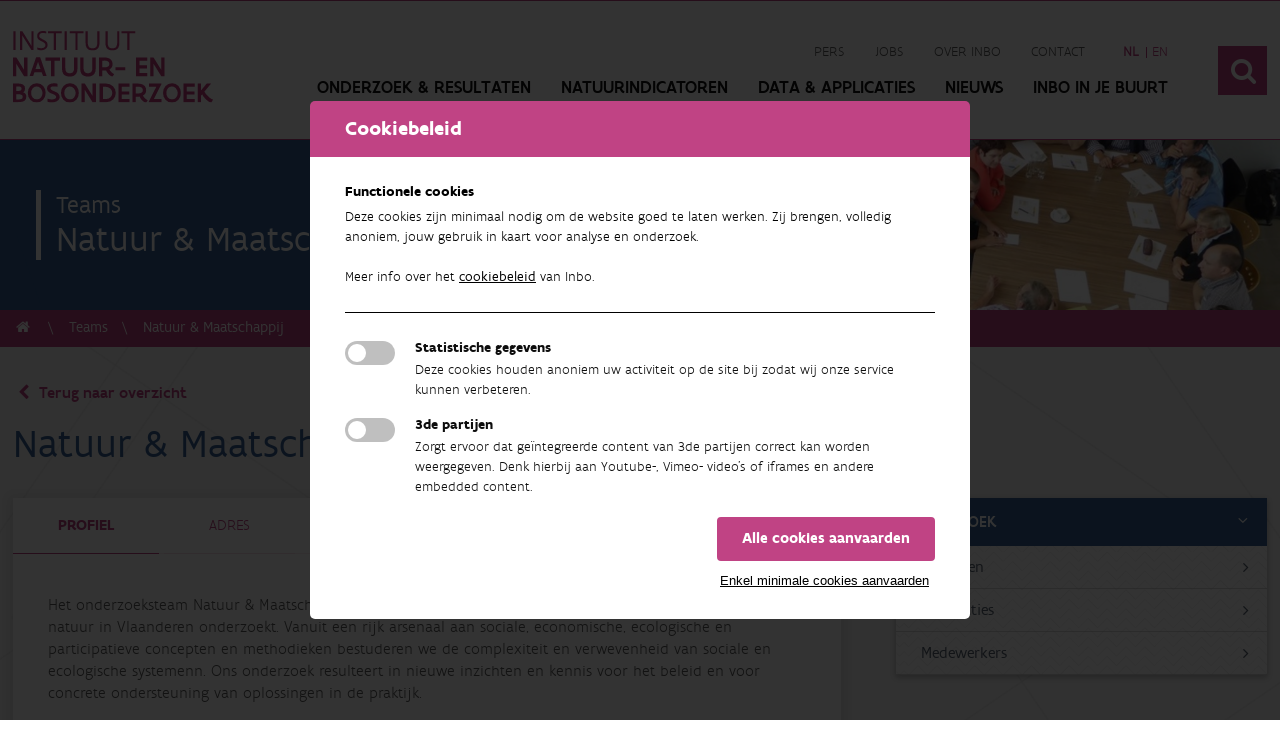

--- FILE ---
content_type: text/html; charset=utf-8
request_url: https://www.vlaanderen.be/inbo/teams/natuur-maatschappij
body_size: 9455
content:

<!DOCTYPE html>
<html>
<head>

    

    <!-- Global Metas
    ============================================================================================================================================== -->
    <meta charset="utf-8">
    <meta name="viewport" content="width=device-width, initial-scale=1">
    

    

<title>Medewerkers | Instituut voor Natuur- en Bosonderzoek</title>

<meta name="description" content='Het INBO is het onafhankelijk onderzoeksinstituut van de Vlaamse overheid dat via toegepast wetenschappelijk onderzoek, data- en kennisontsluiting het biodiversiteitsbeleid en -beheer onderbouwt en evalueert.'>
<meta name="keywords" content='biodiversiteit,natuurbeleid,biodiversiteitverlies,groene infrastructuur,klimaatverandering'>

<!--SOCIAL MEDIA metatags -->
<meta property="og:title" content='Instituut voor Natuur- en Bosonderzoek' />
<meta property="og:description" content='Het INBO is het onafhankelijk onderzoeksinstituut van de Vlaamse overheid dat via toegepast wetenschappelijk onderzoek, data- en kennisontsluiting het biodiversiteitsbeleid en -beheer onderbouwt en evalueert.' />
<meta property="og:image" content='http://www.inbo.be/inbo/media/1234/ht_toren.jpg' />
<meta property="og:site_name" content='INBO' />
<meta property="og:url" content='' />
    <link rel="stylesheet" href="https://cdnjs.cloudflare.com/ajax/libs/font-awesome/6.7.2/css/all.min.css" integrity="sha512-Evv84Mr4kqVGRNSgIGL/F/aIDqQb7xQ2vcrdIwxfjThSH8CSR7PBEakCr51Ck+w+/U6swU2Im1vVX0SVk9ABhg==" crossorigin="anonymous" referrerpolicy="no-referrer" />
    <!-- CSS
    ============================================================================================================================================== -->
    <!--Custom styles-->
    
    <link href="https://cdn.jsdelivr.net/npm/select2@4.0.13/dist/css/select2.min.css" rel="stylesheet" />

    <link rel="stylesheet" href="/inbo/styles/css/style.min.css">

    
    <link rel="stylesheet" href="//code.jquery.com/ui/1.12.1/themes/base/jquery-ui.css">

    <!--[if lt IE 9]>
        <script src="http://html5shim.googlecode.com/svn/trunk/html5.js"></script>
    <![endif]-->
    <!-- Favicons
    ============================================================================================================================================== -->
    <link rel="apple-touch-icon" sizes="57x57" href="/inbo/images/favicons/apple-icon-57x57.png">
    <link rel="apple-touch-icon" sizes="60x60" href="/inbo/images/favicons/apple-icon-60x60.png">
    <link rel="apple-touch-icon" sizes="72x72" href="/inbo/images/favicons/apple-icon-72x72.png">
    <link rel="apple-touch-icon" sizes="76x76" href="/inbo/images/favicons/apple-icon-76x76.png">
    <link rel="apple-touch-icon" sizes="114x114" href="/inbo/images/favicons/apple-icon-114x114.png">
    <link rel="apple-touch-icon" sizes="120x120" href="/inbo/images/favicons/apple-icon-120x120.png">
    <link rel="apple-touch-icon" sizes="144x144" href="/inbo/images/favicons/apple-icon-144x144.png">
    <link rel="apple-touch-icon" sizes="152x152" href="/inbo/images/favicons/apple-icon-152x152.png">
    <link rel="apple-touch-icon" sizes="180x180" href="/inbo/images/favicons/apple-icon-180x180.png">
    <link rel="icon" type="image/png" sizes="192x192" href="/inbo/images/favicons/android-icon-192x192.png">
    <link rel="icon" type="image/png" sizes="32x32" href="/inbo/images/favicons/favicon-32x32.png">
    <link rel="icon" type="image/png" sizes="96x96" href="/inbo/images/favicons/favicon-96x96.png">
    <link rel="icon" type="image/png" sizes="16x16" href="/inbo/images/favicons/favicon-16x16.png">
    <link rel="manifest" href="/inbo/images/favicons/manifest.json">
    <meta name="msapplication-TileColor" content="#ffffff">
    <meta name="msapplication-TileImage" content="/inbo/images/favicons/ms-icon-144x144.png">
    <meta name="theme-color" content="#ffffff">
    <meta name="google-site-verification" content="7cDEc49EcKW3nY_q5wGChrhoi3lWQu1L7tSEdK6wfI4" />

    

    

    <script src="https://prod.widgets.burgerprofiel.vlaanderen.be/api/v1/node_modules/@govflanders/vl-widget-polyfill/dist/index.js"></script>
    <script src="https://prod.widgets.burgerprofiel.vlaanderen.be/api/v1/node_modules/@govflanders/vl-widget-client/dist/index.js"></script>




</head>
<body ng-app="myApp">

    
    <!-- ########## MOBILE MENU ########## -->
    <div class="overlay-wrapper" canvas="container"></div>
    <div class="mobile-nav" off-canvas="mobile-nav right overlay">
        <div class="icon-cancel-1 close"></div>
        <!--main-nav-->
        <nav class="main-nav">
            <ul>
                    <li>
                        <!--#
                            ook 'name' en 'title' attribuut van de a-tag dynamisch inladen, zelfde tekstwaarde van de a-tag zelf.
                        #-->
                        <a href="#" class="has-subnav" name="Onderzoek &amp; resultaten" title="Onderzoek &amp; resultaten">Onderzoek &amp; resultaten <i class="icon-angle-down"></i></a>
                        <ul>
                            <li>
                                <a href="/inbo/projecten/">Projecten <i class="icon-angle-right"></i></a>
                            </li>
                            <li>
                                <a href="/inbo/publicaties/">Publicaties <i class="icon-angle-right"></i></a>
                            </li>
                            <li>
                                <a href="/inbo/datasets/">DATA &amp; APPLICATIES <i class="icon-angle-right"></i></a>
                            </li>
                            <li>
                                <a href="#" class="has-subnav" name="Onderzoeksdomeinen" title="Onderzoeksdomeinen">
                                    Onderzoeksdomeinen <i class="icon-angle-down"></i>
                                </a>
                                <ul>
                                        <li>
                                            <a href="/inbo/onderzoeksdomeinen/beschermde-natuur/">Beschermde natuur</a>
                                        </li>
                                        <li>
                                            <a href="/inbo/onderzoeksdomeinen/water/">Water</a>
                                        </li>
                                        <li>
                                            <a href="/inbo/onderzoeksdomeinen/bodem-lucht/">Bodem &amp; lucht</a>
                                        </li>
                                        <li>
                                            <a href="/inbo/onderzoeksdomeinen/bos/">Bos</a>
                                        </li>
                                        <li>
                                            <a href="/inbo/onderzoeksdomeinen/faunabeheer/">Faunabeheer</a>
                                        </li>
                                        <li>
                                            <a href="/inbo/onderzoeksdomeinen/klimaat/">Klimaat</a>
                                        </li>
                                        <li>
                                            <a href="/inbo/onderzoeksdomeinen/invasieve-soorten/">Invasieve soorten</a>
                                        </li>
                                        <li>
                                            <a href="/inbo/onderzoeksdomeinen/landbouw/">Landbouw</a>
                                        </li>
                                        <li>
                                            <a href="/inbo/onderzoeksdomeinen/natuur-maatschappij/">Natuur &amp; maatschappij</a>
                                        </li>
                                        <li>
                                            <a href="/inbo/onderzoeksdomeinen/data-infrastructuur/">Data &amp; infrastructuur</a>
                                        </li>
                                </ul>
                            </li>
                        </ul>
                    </li>
                                    <li>
                        <!--#
                            ook 'name' en 'title' attribuut van de a-tag dynamisch inladen, zelfde tekstwaarde van de a-tag zelf.
                        #-->
                        <a href="/inbo/natuurindicatoren/" name="Natuurindicatoren" title="Natuurindicatoren">Natuurindicatoren <i class="icon-angle-down"></i></a>
                        
                    </li>

                    <li>
                        <a name="Data &amp; Applicaties" title="Data &amp; Applicaties"  href="/inbo/datasets/" >
                            Data &amp; Applicaties
                        </a>

                    </li>
                    <li>
                        <a name="Nieuws" title="Nieuws"  href="/inbo/nieuws/" >
                            Nieuws
                        </a>

                    </li>
                    <li>
                        <a name="INBO IN JE BUURT" title="INBO IN JE BUURT"  href="/inbo/meetpunten/" >
                            INBO IN JE BUURT
                        </a>

                    </li>


                    <li class="sub-nav-small">
                        <a name="Pers" title="Pers"  href="/inbo/persberichten/" >
                            Pers
                        </a>
                    </li>
                    <li class="sub-nav-small">
                        <a name="Jobs" title="Jobs"  href="/inbo/vacatures/" >
                            Jobs
                        </a>
                    </li>
                    <li class="sub-nav-small">
                        <a name="Over INBO" title="Over INBO" class=active href="/inbo/over-ons/" >
                            Over INBO
                        </a>
                    </li>
                    <li class="sub-nav-small">
                        <a name="Contact" title="Contact"  href="/inbo/contacteer-inbo/" >
                            Contact
                        </a>
                    </li>
            </ul>
        </nav>
    </div>
    <!-- ########## END MOBILE MENU ########## -->
    <!-- ########## PAGE WRAPPER ########## -->
    <div class="page-wrapper">
        <!--HEADER-->
        <header>
            <!--top header-->
            <div class="top-header">
                <script src=https://prod.widgets.burgerprofiel.vlaanderen.be/api/v1/widget/7079b3f6-3b33-4302-9659-a149e3af5ec3/embed></script>
                <div class="clear"></div>
            </div>
            <!--main header-->
            <div class="main-header">
                <div class="container">
                    <div class="sixteen">
                        <div class="flex align-center justify-content flex-wrap width-100">


                                <div class="logo">
                                    <a href="/inbo/nl-be/">
                                        <img src="/inbo/images/INBO-logo.svg" alt="INBO logo" />
                                    </a>
                                </div>

                            <div class="right flex align-center header-content-right">
                                <nav class="navigation">
                                    <div class="sub-nav">
                                        <ul>
                                                <li>
                                                    <a name="Pers" title="Pers"  href="/inbo/persberichten/" >
                                                        Pers
                                                    </a>
                                                </li>
                                                <li>
                                                    <a name="Jobs" title="Jobs"  href="/inbo/vacatures/" >
                                                        Jobs
                                                    </a>
                                                </li>
                                                <li>
                                                    <a name="Over INBO" title="Over INBO" class=active href="/inbo/over-ons/" >
                                                        Over INBO
                                                    </a>
                                                </li>
                                                <li>
                                                    <a name="Contact" title="Contact"  href="/inbo/contacteer-inbo/" >
                                                        Contact
                                                    </a>
                                                </li>
                                                                                            <li id="language">
                                                    <ul>
                                                            <li class=active>
                                                                <a href="/inbo/teams/natuur-maatschappij" class=active>
                                                                    <abbr lang="nl" title="Nederlands ">
                                                                            <strong>nl</strong>
                                                                    </abbr>
                                                                </a>
                                                            </li>
                                                            <li >
                                                                <a href="/inbo/en-GB/teams/natuur-maatschappij" >
                                                                    <abbr lang="en" title="English ">
                                                                            en
                                                                    </abbr>
                                                                </a>
                                                            </li>

                                                        
                                                    </ul>
                                                </li>
                                        </ul>
                                    </div>
                                    <div class="main-nav">
                                        <ul>

                                            <li>
                                                <a class="has-subnav" href="#">Onderzoek &amp; resultaten</a>
                                            </li>
                                                <li>
                                                    <a href="/inbo/natuurindicatoren/">Natuurindicatoren</a>
                                                </li>


                                                <li>
                                                    <a name="Data &amp; Applicaties" title="Data &amp; Applicaties"  href="/inbo/datasets/" >
                                                        Data &amp; Applicaties
                                                    </a>
                                                </li>
                                                <li>
                                                    <a name="Nieuws" title="Nieuws"  href="/inbo/nieuws/" >
                                                        Nieuws
                                                    </a>
                                                </li>
                                                <li>
                                                    <a name="INBO IN JE BUURT" title="INBO IN JE BUURT"  href="/inbo/meetpunten/" >
                                                        INBO IN JE BUURT
                                                    </a>
                                                </li>

                                            <li class="hamburger-nav">
                                                <!--hamburger-->
                                                <div class="hamburger icon-menu"></div>
                                            </li>
                                        </ul>
                                    </div>
                                </nav>
                                    <div class="search">
                                        <button>
                                            <i class="icon-search"></i>
                                        </button>
                                    </div>

                            </div>
                        </div>
                        <div class="clear"></div>
                    </div>
                    <div class="clear"></div>
                </div>
            </div>
                <!--Mobile global search-->
                <div class="mobile-global-search">
                    <div class="container">
                        <div class="sixteen">
                            <div class="search-container">

                                <form action="/" method="post">
                                    <div class="form-page">
                                        <div class="row one-column">
                                            <div class="cell col-md-12">
                                                <div class="form-group searchfield">
                                                    <div onclick="MobileSearch();" class="search-button"><i class="icon-search"></i></div>
                                                    <input id="mobile-search-input" placeholder="Vul hier je zoekterm in" type="text">
                                                </div>
                                            </div>
                                        </div>
                                    </div>
                                </form>
                            </div>
                        </div>
                        <div class="clear"></div>
                    </div>
                </div>
                <!--Global search-->
                <div class="global-search">
                    <div class="container">
                        <div class="sixteen">
                            <div class="search-container">
                                <div class="title">Zoeken</div>
                                <form action="/" method="post">
                                    <div class="form-page">
                                        <div class="row one-column">
                                            <div class="cell col-md-12">
                                                <div class="form-group searchfield">
                                                    <div onclick="GlobalSearch();" class="search-button"><i class="icon-search"></i></div>
                                                    <input class="reset" onclick="Reset();" type="reset" value="x" />
                                                    <input id="global-search-input" placeholder="Vul hier je zoekterm in" type="text">
                                                </div>
                                            </div>
                                        </div>
                                    </div>
                                </form>
                            </div>
                        </div>
                        <div class="clear"></div>
                    </div>
                </div>

            <!--SUBNAV collapse-->
            <!--Indien de natuurindicatoren in de subnav de volledige breedte moeten innemen geef je de class 'full-width' aan subnav-collapse-->
            <div class="subnav-collapse-nature full-width">
                <div class="container">

                    <div class="onderzoeksdomeinen match-height">
                            <article class="one-fifth">
                                <a href="/inbo/onderzoeksdomeinen/beschermde-natuur/indicatoren" class="onderzoeksdomein">
                                    <div class="onderzoeksdomein-title">
                                        <h3>Beschermde natuur</h3>
                                    </div>
                                    <div class="onderzoeksdomein-image" style="background-image: url('/inbo/media/1100/beschermde-natuur.jpg')"></div>
                                </a>
                            </article>
                            <article class="one-fifth">
                                <a href="/inbo/onderzoeksdomeinen/water/indicatoren" class="onderzoeksdomein">
                                    <div class="onderzoeksdomein-title">
                                        <h3>Water</h3>
                                    </div>
                                    <div class="onderzoeksdomein-image" style="background-image: url('/inbo/media/1103/water.jpg')"></div>
                                </a>
                            </article>
                            <article class="one-fifth">
                                <a href="/inbo/onderzoeksdomeinen/bodem-lucht/indicatoren" class="onderzoeksdomein">
                                    <div class="onderzoeksdomein-title">
                                        <h3>Bodem &amp; lucht</h3>
                                    </div>
                                    <div class="onderzoeksdomein-image" style="background-image: url('/inbo/media/1102/bodem.jpg')"></div>
                                </a>
                            </article>
                            <article class="one-fifth">
                                <a href="/inbo/onderzoeksdomeinen/bos/indicatoren" class="onderzoeksdomein">
                                    <div class="onderzoeksdomein-title">
                                        <h3>Bos</h3>
                                    </div>
                                    <div class="onderzoeksdomein-image" style="background-image: url('/inbo/media/1101/bos.jpg')"></div>
                                </a>
                            </article>
                            <article class="one-fifth">
                                <a href="/inbo/onderzoeksdomeinen/faunabeheer/indicatoren" class="onderzoeksdomein">
                                    <div class="onderzoeksdomein-title">
                                        <h3>Faunabeheer</h3>
                                    </div>
                                    <div class="onderzoeksdomein-image" style="background-image: url('/inbo/media/1104/faunabeheheer.jpg')"></div>
                                </a>
                            </article>
                            <article class="one-fifth">
                                <a href="/inbo/onderzoeksdomeinen/klimaat/indicatoren" class="onderzoeksdomein">
                                    <div class="onderzoeksdomein-title">
                                        <h3>Klimaat</h3>
                                    </div>
                                    <div class="onderzoeksdomein-image" style="background-image: url('/inbo/media/1106/klimaat.jpg')"></div>
                                </a>
                            </article>
                            <article class="one-fifth">
                                <a href="/inbo/onderzoeksdomeinen/invasieve-soorten/indicatoren" class="onderzoeksdomein">
                                    <div class="onderzoeksdomein-title">
                                        <h3>Invasieve soorten</h3>
                                    </div>
                                    <div class="onderzoeksdomein-image" style="background-image: url('/inbo/media/1099/invasieve-soorten.jpg')"></div>
                                </a>
                            </article>
                            <article class="one-fifth">
                                <a href="/inbo/onderzoeksdomeinen/landbouw/indicatoren" class="onderzoeksdomein">
                                    <div class="onderzoeksdomein-title">
                                        <h3>Landbouw</h3>
                                    </div>
                                    <div class="onderzoeksdomein-image" style="background-image: url('/inbo/media/1894/landbouw_new.jpg')"></div>
                                </a>
                            </article>
                            <article class="one-fifth">
                                <a href="/inbo/onderzoeksdomeinen/natuur-maatschappij/indicatoren" class="onderzoeksdomein">
                                    <div class="onderzoeksdomein-title">
                                        <h3>Natuur &amp; maatschappij</h3>
                                    </div>
                                    <div class="onderzoeksdomein-image" style="background-image: url('/inbo/media/2115/mensen_wandeling_gids.jpg')"></div>
                                </a>
                            </article>
                            <article class="one-fifth">
                                <a href="/inbo/onderzoeksdomeinen/data-infrastructuur/indicatoren" class="onderzoeksdomein">
                                    <div class="onderzoeksdomein-title">
                                        <h3>Data &amp; infrastructuur</h3>
                                    </div>
                                    <div class="onderzoeksdomein-image" style="background-image: url('/inbo/media/1105/infrastructuur.jpg')"></div>
                                </a>
                            </article>
                                                    <article class="one-fifth">
                                <a href="/inbo/onderzoeksdomeinen/beleid/indicatoren" class="onderzoeksdomein">
                                    <div class="onderzoeksdomein-title">
                                        <h3>Beleid</h3>
                                    </div>
                                    <div class="onderzoeksdomein-image" style="background-image: url('/inbo/media/2460/beleidindicator.jpg')"></div>
                                </a>
                            </article>
                            <article class="one-fifth">
                                <a href="/inbo/onderzoeksdomeinen/ecosystemen/indicatoren" class="onderzoeksdomein">
                                    <div class="onderzoeksdomein-title">
                                        <h3>Ecosystemen</h3>
                                    </div>
                                    <div class="onderzoeksdomein-image" style="background-image: url('/inbo/media/1412/vilda_103595_bosanemonen_jeroen_mentens_800_px_50573.jpg')"></div>
                                </a>
                            </article>
                            <article class="one-fifth">
                                <a href="/inbo/onderzoeksdomeinen/flora-fauna/indicatoren" class="onderzoeksdomein">
                                    <div class="onderzoeksdomein-title">
                                        <h3>Flora &amp; fauna</h3>
                                    </div>
                                    <div class="onderzoeksdomein-image" style="background-image: url('/inbo/media/1509/vliermos2.jpg')"></div>
                                </a>
                            </article>
                            <article class="one-fifth">
                                <a href="/inbo/onderzoeksdomeinen/ruimte/indicatoren" class="onderzoeksdomein">
                                    <div class="onderzoeksdomein-title">
                                        <h3>Ruimte</h3>
                                    </div>
                                    <div class="onderzoeksdomein-image" style="background-image: url('/inbo/media/1037/bence-balla-schottner-rhrv9jfdubi-unsplash.jpg')"></div>
                                </a>
                            </article>
                            <article class="one-fifth">
                                <a href="/inbo/onderzoeksdomeinen/vervuiling/indicatoren" class="onderzoeksdomein">
                                    <div class="onderzoeksdomein-title">
                                        <h3>Vervuiling</h3>
                                    </div>
                                    <div class="onderzoeksdomein-image" style="background-image: url('/inbo/media/2135/shutterstock_1161146908_watervervuiling.jpg')"></div>
                                </a>
                            </article>
                        <article class="one-fifth">
                            <a href="/inbo/natuurindicatoren/" class="onderzoeksdomein inverse">
                                <div class="onderzoeksdomein-title">
                                    <h3>Alle natuurindicatoren<i class="icon-angle-right"></i></h3>
                                </div>
                            </a>
                        </article>
                    </div>
                    <div class="clear"></div>
                </div>
            </div>
            <div class="subnav-collapse">
                <div class="container">
                    <div class="one-fourth match-height">
                        <div class="subnav-nav-container">
                            <nav class="subnav-nav">
                                <ul>
                                    <li>
                                        <a href="/inbo/projecten/">Projecten <i class="icon-angle-right"></i></a>
                                    </li>
                                    <li>
                                        <a href="/inbo/publicaties/">Publicaties <i class="icon-angle-right"></i></a>
                                    </li>
                                    <li>
                                        <a href="/inbo/datasets/">DATA &amp; APPLICATIES <i class="icon-angle-right"></i></a>
                                    </li>
                                </ul>
                            </nav>
                        </div>
                    </div>
                    <div class="three-fourth onderzoeksdomeinen match-height">
                            <article class="one-fifth">
                                <a href="/inbo/onderzoeksdomeinen/beschermde-natuur/" class="onderzoeksdomein">
                                    <div class="onderzoeksdomein-title">
                                        <h3>Beschermde natuur</h3>
                                    </div>
                                    <div class="onderzoeksdomein-image" style="background-image: url('/inbo/media/1100/beschermde-natuur.jpg')"></div>
                                </a>
                            </article>
                            <article class="one-fifth">
                                <a href="/inbo/onderzoeksdomeinen/water/" class="onderzoeksdomein">
                                    <div class="onderzoeksdomein-title">
                                        <h3>Water</h3>
                                    </div>
                                    <div class="onderzoeksdomein-image" style="background-image: url('/inbo/media/1103/water.jpg')"></div>
                                </a>
                            </article>
                            <article class="one-fifth">
                                <a href="/inbo/onderzoeksdomeinen/bodem-lucht/" class="onderzoeksdomein">
                                    <div class="onderzoeksdomein-title">
                                        <h3>Bodem &amp; lucht</h3>
                                    </div>
                                    <div class="onderzoeksdomein-image" style="background-image: url('/inbo/media/1102/bodem.jpg')"></div>
                                </a>
                            </article>
                            <article class="one-fifth">
                                <a href="/inbo/onderzoeksdomeinen/bos/" class="onderzoeksdomein">
                                    <div class="onderzoeksdomein-title">
                                        <h3>Bos</h3>
                                    </div>
                                    <div class="onderzoeksdomein-image" style="background-image: url('/inbo/media/1101/bos.jpg')"></div>
                                </a>
                            </article>
                            <article class="one-fifth">
                                <a href="/inbo/onderzoeksdomeinen/faunabeheer/" class="onderzoeksdomein">
                                    <div class="onderzoeksdomein-title">
                                        <h3>Faunabeheer</h3>
                                    </div>
                                    <div class="onderzoeksdomein-image" style="background-image: url('/inbo/media/1104/faunabeheheer.jpg')"></div>
                                </a>
                            </article>
                            <article class="one-fifth">
                                <a href="/inbo/onderzoeksdomeinen/klimaat/" class="onderzoeksdomein">
                                    <div class="onderzoeksdomein-title">
                                        <h3>Klimaat</h3>
                                    </div>
                                    <div class="onderzoeksdomein-image" style="background-image: url('/inbo/media/1106/klimaat.jpg')"></div>
                                </a>
                            </article>
                            <article class="one-fifth">
                                <a href="/inbo/onderzoeksdomeinen/invasieve-soorten/" class="onderzoeksdomein">
                                    <div class="onderzoeksdomein-title">
                                        <h3>Invasieve soorten</h3>
                                    </div>
                                    <div class="onderzoeksdomein-image" style="background-image: url('/inbo/media/1099/invasieve-soorten.jpg')"></div>
                                </a>
                            </article>
                            <article class="one-fifth">
                                <a href="/inbo/onderzoeksdomeinen/landbouw/" class="onderzoeksdomein">
                                    <div class="onderzoeksdomein-title">
                                        <h3>Landbouw</h3>
                                    </div>
                                    <div class="onderzoeksdomein-image" style="background-image: url('/inbo/media/1894/landbouw_new.jpg')"></div>
                                </a>
                            </article>
                            <article class="one-fifth">
                                <a href="/inbo/onderzoeksdomeinen/natuur-maatschappij/" class="onderzoeksdomein">
                                    <div class="onderzoeksdomein-title">
                                        <h3>Natuur &amp; maatschappij</h3>
                                    </div>
                                    <div class="onderzoeksdomein-image" style="background-image: url('/inbo/media/2115/mensen_wandeling_gids.jpg')"></div>
                                </a>
                            </article>
                            <article class="one-fifth">
                                <a href="/inbo/onderzoeksdomeinen/data-infrastructuur/" class="onderzoeksdomein">
                                    <div class="onderzoeksdomein-title">
                                        <h3>Data &amp; infrastructuur</h3>
                                    </div>
                                    <div class="onderzoeksdomein-image" style="background-image: url('/inbo/media/1105/infrastructuur.jpg')"></div>
                                </a>
                            </article>

                    </div>
                    <div class="clear"></div>
                </div>
            </div>
        </header>



        


<div class="content">
    <section class="sub-header">
        <div class="sub-header-container">
            <div class="container">
                <div class="sixteen">
                    <div class="title-container">
                        <div class="title">
                            <div class="border-left">
                                <span class="subtitle">Teams</span>
                                <h1>
                                    Natuur &amp; Maatschappij
                                </h1>
                            </div>
                        </div>
                    </div>
                </div>
                <div class="clear"></div>
            </div>
            <div class="sub-header-image-container">
                <div class="sub-header-image" style="background-image:url(/inbo/media/1230/netwerk.jpg?anchor=center&amp;mode=crop&amp;width=1313&amp;height=280&amp;rnd=132470662690000000); background-position: top center;">

                </div>
            </div>
        </div>


    </section>
    <div class="breadcrumbs">
        <div class="container">
            <div class="sixteen">
                <ul>
                    <li>
                        <a href="/inbo/nl-BE"><i class="icon-home"></i></a>
                    </li>
                    <li>
                        <a href="/inbo/over-ons/teams/">
                            Teams
                        </a>
                    </li>
                    <li>
                        <span>Natuur &amp; Maatschappij</span>
                    </li>

                </ul>
            </div>
            <div class="clear"></div>
        </div>
    </div>

    <div class="bg-pattern medium-block">
        <div class="container publicatie-wrapper">
            <div class="sixteen">
                <a href="/inbo/over-ons/teams/" class="back"><i class="icon-left-open"></i> Terug naar overzicht</a>

                
            </div>
            <div class="two-third single-title">
                <div class="text-container publicatie-details">
                    <!--publicatie title-->
                    <div class="publicatie-title">
                        <h1>
                            Natuur &amp; Maatschappij
                        </h1>

                    </div>
                </div>
            </div>
            <div class="clear"></div>
            <!-- text content-->
            <div class="two-third">
                <!--publicatie details-->
                <section class="text-container publicatie-details">

                    <!--publicatie content-->
                    <div class="white-shadow-box no-padding no-margin publicatie-details-content">
                        <!--Tabs-->
                        <nav class="tabs">
                            <ul>
                                <li class="tab active" data-tab="tab-profile">
                                    Profiel
                                </li>
                                <li class="tab" data-tab="tab-contact">
                                    Adres
                                </li>
                            </ul>
                        </nav>
                        <!--Tab content-->
                        <div class="tab-content active" id="tab-profile">
                                
                                    <div class="gmail_default">
<p>Het onderzoeksteam Natuur &amp; Maatschappij is een interdisciplinair team dat de relaties tussen mens en natuur in Vlaanderen onderzoekt. Vanuit een rijk arsenaal aan sociale, economische, ecologische en participatieve concepten en methodieken bestuderen we de complexiteit en verwevenheid van sociale en ecologische systemenn. Ons onderzoek resulteert in nieuwe inzichten en kennis voor het beleid en voor concrete ondersteuning van oplossingen in de praktijk.</p>
<p>Het onderzoek van het team Natuur &amp; Maatschappij richt zich op landschappen waar natuur, landbouw,  stedelijke en andere functies met elkaar worden verweven. Het team coördineert 3 thema’s van de Position Paper van het INBO: <a title="Natuur in de stad" href="https://www.vlaanderen.be/inbo/onderzoeksdomeinen/natuur-maatschappij/">Natuur in de stad</a>, <a href="https://www.vlaanderen.be/inbo/onderzoeksdomeinen/landbouw/">Landbouw en biodiversiteit</a> en <a title="Multifunctionele landschappen" href="https://www.vlaanderen.be/inbo/onderzoeksdomeinen/natuur-maatschappij/">Multifunctionele landschappen</a>. Via lokale, regionale en internationale projecten brengen we wetenschappelijke kennis samen met maatschappelijke expertise. Onze projecten dragen bij aan robuuste, duurzame en rechtvaardige verbindingen tussen natuur en actoren in Vlaanderen.</p>
<p>Het team biedt verschillende mogelijkheden voor <a title="Satges en thesissen" href="https://docs.google.com/spreadsheets/d/1sceCQyi751x5vGlLwYIZB1UjaO1Objc5XuVNr4IOvh4/edit?usp=sharing">stages en thesissen</a>.</p>
<p><span> </span></p>
</div>
                                
                        </div>
                        <!--Tab content 2-->
                        <div class="tab-content" id="tab-contact">
                                    <p>
                                        Havenlaan 88 bus 73 <br />
                                        1000 Brussel <br />
                                        Belgi&#235;
                                    </p>
                        </div>

                    </div>
                </section>
            </div>
            <!--sidebar-->
            <div class="one-third">
                <div class="sidebar sidebar-block-left">
                    <!-- downloads-->
                    <div class="sidebar">

                        <!-- active klasse toekennen aan de a tag-->
                        <nav class="sidebar-content">
                            <ul class="first-lvl">
                                <li>
                                    <a class="active" href="#">Onderzoek <i class="icon-angle-up"></i></a>
                                    <ul class="second-lvl open">

                                        <li>
                                            <a href="/inbo/nl-BE/teams/natuur-maatschappij/projecten">Projecten <i class="icon-angle-right"></i></a>
                                        </li>
                                        <li>
                                            <a href="/inbo/nl-BE/teams/natuur-maatschappij/publicaties">Publicaties <i class="icon-angle-right"></i></a>
                                        </li>
                                        <li>
                                            <a href="/inbo/nl-BE/teams/natuur-maatschappij/medewerkers">Medewerkers <i class="icon-angle-right"></i></a>
                                        </li>
                                    </ul>
                                </li>

                            </ul>
                        </nav>
                    </div>
                    


                </div>
            </div>
            <div class="clear"></div>
        </div>

    </div>

    	
<!--Newsletter-->
<section class="newsletter block">
    <div class="container">
        <div class="sixteen text-center">
            <h2>Nieuwsbrief</h2>
            <p>Meteen mee met de meest recente nieuwsberichten, studies, rapporten en onderzoeken?</p>
            <a href="/inbo/nieuwsbrief/" class="btn green margin-top">Schrijf u in op onze mailinglijst <i class="icon-right-open"></i></a>
        </div>
        <div class="clear"></div>
    </div>
</section>
</div>




        <!--END CONTENT-->
        <!--FOOTER-->
        <footer>
            <div class="footer-top block">
                <div class="container">
                    <div class="footer-block contact-block">
                        <div class="title">
                            Instituut Natuur- en Bosonderzoek
                        </div>
                        <address>
                            <p><strong>Hoofdzetel:</strong><br />Herman Teirlinckgebouw<br />Havenlaan 88, B-1000 Brussel<br /><br /><strong>Postadres:</strong><br />Koning Albert II-laan 15 bus 186, B-1210 Brussel<br /><br /></p>
                        </address>
                        <div class="phone">
                            Telefoon: <a href="tel:+32 2 430 26 37 (ma -vr van 10-12, niet op woensdag)">+32 2 430 26 37 (ma -vr van 10-12, niet op woensdag)</a>
                        </div>
                        <ul class="socials">

                                <li>
                                    <a href="https://www.facebook.com/INBOVlaanderen/" target="_blank">
                                        <i class="icon-facebook"></i>
                                        Facebook
                                    </a>

                                </li>
                                                            <li>
                                    <a href="https://bsky.app/profile/inbo.be" target="_blank">
                                        <i class="fa-brands fa-bluesky"></i>
                                        Bluesky
                                    </a>

                                </li>
                                                            <li>
                                    <a href="https://instagram.com/inbovlaanderen" target="_blank">
                                        <i class="icon-instagram"></i>
                                        Instagram
                                    </a>

                                </li>
                                                            <li>
                                    <a href="https://vimeo.com/inbo" target="_blank">
                                        <i class="icon-vimeo-squared"></i>
                                        Vimeo
                                    </a>

                                </li>
                                                            <li>
                                    <a href="https://www.linkedin.com/company/inbo-research-institute-for-nature-and-forest" target="_blank">
                                        <i class="icon-linkedin-squared"></i>
                                        LinkedIn
                                    </a>

                                </li>
                        </ul>
                    </div>
                    <div class="footer-block over-inbo">
                        <div class="title">
                            OVER INBO
                        </div>
                        <p>Het INBO is het onafhankelijk onderzoeksinstituut van de Vlaamse overheid dat via toegepast wetenschappelijk onderzoek, data- en kennisontsluiting het biodiversiteitsbeleid en -beheer onderbouwt en evalueert.</p>
                            <ul class="links">
                                    <li>
                                        <a target="_self" href="/inbo/over-ons/">Over ons</a>
                                    </li>
                                    <li>
                                        <a target="_self" href="/inbo/contacteer-inbo/">Contacteer ons</a>
                                    </li>
                            </ul>

                    </div>
                        <div class="footer-block sitemap">
                            <div class="title">
                                Snel naar
                            </div>
                            <ul class="links">
                                    <li>
                                        <a target="_self" href="/inbo/natura-2000-beleidsondersteuning/">Natura 2000 Beleidsondersteuning</a>
                                    </li>
                                    <li>
                                        <a target="_blank" href="/inbo/bosbouwkundig-teeltmateriaal/">Bosbouwkundig Teeltmateriaal</a>
                                    </li>
                                    <li>
                                        <a target="_self" href="https://www.vlaanderen.be/inbo/publicaties/?search-term=&amp;themas=undefined&amp;organisation-unit=-1&amp;authors=&amp;authorName=Selecteer+een+auteur&amp;from=-1&amp;until=-1&amp;pageNumber=1&amp;sorting=3&amp;language-filter=-1&amp;theme-filter=-1&amp;type=144584&amp;searchPdf=true#">Adviezen van het INBO</a>
                                    </li>
                                    <li>
                                        <a target="_blank" href="https://pureportal.inbo.be/nl/">Expert portal</a>
                                    </li>
                                    <li>
                                        <a target="_self" href="https://www.vlaanderen.be/inbo/publicaties/?search-term=&amp;themas=undefined&amp;organisation-unit=-1&amp;authors=&amp;authorName=Selecteer+een+auteur&amp;from=-1&amp;until=-1&amp;pageNumber=1&amp;sorting=3&amp;language-filter=-1&amp;theme-filter=-1&amp;type=135919&amp;searchPdf=true#">Rapporten van het INBO</a>
                                    </li>
                                    <li>
                                        <a target="_self" href="/inbo/marternetwerk/">Marternetwerk</a>
                                    </li>
                                    <li>
                                        <a target="_self" href="mailto:wolf@inbo.be">(sporen van) Wolf gezien?</a>
                                    </li>
                                    <li>
                                        <a target="_blank" href="https://open.spotify.com/show/0ksOOXoyDjRCj816wa8Mq2">INBO Podcasts</a>
                                    </li>
                                    <li>
                                        <a target="_blank" href="https://www.youtube.com/channel/UCWpLE-T0ueIAYS8OqYtLCtw">INBO Video&#39;s</a>
                                    </li>
                            </ul>
                            <div class="clear"></div>
                        </div>

                    <div class="clear"></div>
                </div>
            </div>
            <script src=https://prod.widgets.burgerprofiel.vlaanderen.be/api/v1/widget/c9256c28-6093-41aa-ae7c-209f487037e4/embed></script>

        </footer>
        <!--END FOOTER-->
    </div>
    <!-- ########## END PAGE WRAPPER ########## -->
    

    <!-- JS
    ============================================================================================================================================== -->
        <!--jquery-->
        <script type="text/javascript" src="https://cdnjs.cloudflare.com/ajax/libs/jquery/3.4.1/jquery.js"></script>
        <!--plugins.js + scripts.js = bundle.min.js (automatisch gegenereerde file: zie bundleconfig)-->
        <script src="/inbo/js/bundle.min.js" type="text/javascript"></script>
        <script src="https://cdnjs.cloudflare.com/ajax/libs/popper.js/1.12.9/umd/popper.min.js" integrity="sha384-ApNbgh9B+Y1QKtv3Rn7W3mgPxhU9K/ScQsAP7hUibX39j7fakFPskvXusvfa0b4Q" crossorigin="anonymous"></script>
        <script src="https://maxcdn.bootstrapcdn.com/bootstrap/4.0.0/js/bootstrap.min.js" integrity="sha384-JZR6Spejh4U02d8jOt6vLEHfe/JQGiRRSQQxSfFWpi1MquVdAyjUar5+76PVCmYl" crossorigin="anonymous"></script>


    <!--angular-->
    <script src="https://ajax.googleapis.com/ajax/libs/angularjs/1.5.6/angular.min.js"></script>

    <!--form editor-->
    <script src="/inbo/JS/FormEditor/FormEditorAsync.min.js?v=1" type="text/javascript"></script>

    <script src="https://code.jquery.com/ui/1.12.1/jquery-ui.js"></script>
    <script src="https://cdn.jsdelivr.net/npm/sweetalert2@11"></script>

    <script type="text/javascript">
        // this is your site app. it needs to include the "formEditor" module.
        var myApp = angular.module("myApp", ["formEditor" /* add more modules to your app here */])
    </script>
    <script type="text/javascript">



        function IncreaseDownload(pureId) {
            $.ajax({
                url: "/inbo/umbraco/surface/ExternalApiCaching/IncreaseDownload",
                type: 'POST',
                data: {
                    pureId: pureId
                },
                success: function (data) {
                    console.log('increase download');
                    console.log(data);
                }
            });
        }

        function GlobalSearch() {
            window.location.href = '/inbo/zoeken/' + "?q=" + $("#global-search-input").val();
        }

        function MobileSearch() {
            window.location.href = '/inbo/zoeken/' + "?q=" + $("#mobile-search-input").val();
        }





            
         $(document).ready(function () {

              $("#global-search-input").on('keyup', function (e) {
                if (e.keyCode === 13) {
                    GlobalSearch();
                }
            });


            $("#mobile-search-input").on('keyup', function (e) {
                if (e.keyCode === 13) {
                    MobileSearch();
                }
            });
                 $("#global-search-input").autocomplete({
                source: '/inbo/umbraco/surface/ExternalApiCaching/SuggestSearchTerms',
                minLength: 3,
                delay: 500,
                focus: function () {
                    // prevent value inserted on focus
                    return false;
                },
                select: function (event, ui) {
                    console.log('select');
                    console.log(event);
                    console.log(ui);
                    var terms = this.value.split(/\s+/);
                    terms.pop(); // remove dropdown item
                    terms.push(ui.item.value.trim()); // add completed item
                    this.value = terms.join(" ");
                    GlobalSearch();
                    return false;
                },
            });



            $("#mobile-search-input").autocomplete({
                source: '/inbo/umbraco/surface/ExternalApiCaching/SuggestSearchTerms',
                minLength: 3,
                delay: 500,
                focus: function () {
                    // prevent value inserted on focus
                    return false;
                },
                select: function (event, ui) {
                    console.log('select');
                    console.log(event);
                    console.log(ui);
                    var terms = this.value.split(/\s+/);
                    terms.pop(); // remove dropdown item
                    terms.push(ui.item.value.trim()); // add completed item
                    this.value = terms.join(" ");
                    MobileSearch();
                    return false;
                },
            });

         })
        $(document).ready(function () {
            $(".dropdown-toggle").dropdown();
        });
             

    </script>



        <!--Debugged Cookiebar-->
        <script src="https://cdn.jsdelivr.net/npm/js-cookie@2/src/js.cookie.min.js"></script>
        <script src="/inbo/JS/debugged-cookiebar.min.js" type="text/javascript"></script>
        <script>
            var showPopupInstant = 'true';
            var cookiePopup = {
                title: 'Cookiebeleid',
                introTitle: 'Functionele cookies',
                introText: '\u003cp\u003eDeze cookies zijn minimaal nodig om de website goed te laten werken. Zij brengen, volledig anoniem, jouw gebruik in kaart voor analyse en onderzoek.\u003cbr /\u003e\u003cbr /\u003eMeer info over het \u003ca rel=\"noopener\" data-udi=\"umb://document/de84590227524ce9bb666203f9bd75f0\" href=\"/inbo/cookiebeleid/\" target=\"_blank\"\u003ecookiebeleid\u003c/a\u003e van Inbo.\u003c/p\u003e',
                buttonText: 'Alle cookies aanvaarden',
                buttonTextChange: 'Mijn keuze bewaren',
                minimalCookies: 'Enkel minimale cookies aanvaarden',
            };

            var allowCookieMessage = {
                text: 'Deze inhoud wordt niet correct weergegeven omdat cookies van 3de partijen niet zijn toegestaan door jou. Wil je deze inhoud toch bekijken? Wijzig dan je instellingen en aanvaard cookies van 3de partijen.',
                buttonText: 'Wijzig mijn voorkeuren'
            }

            var cookieTypesArr = [{"CookieID":"Analytics","CookieDisplayName":"Statistische gegevens","CookieShortText":"Deze cookies houden anoniem uw activiteit op de site bij zodat wij onze service kunnen verbeteren."},{"CookieID":"ThirdParty","CookieDisplayName":"3de partijen","CookieShortText":"Zorgt ervoor dat geïntegreerde content van 3de partijen correct kan worden weergegeven. Denk hierbij aan Youtube-, Vimeo- video's of iframes en andere embedded content."}];
            var cookieType = [];
            try {
                 $.each(cookieTypesArr, function (i, cookieTypeItem) {
                cookieType.push(
                    {
                        id: cookieTypeItem.CookieID,
                        name: cookieTypeItem.CookieDisplayName,
                        text: cookieTypeItem.CookieShortText,
                        locked: false
                    });
            });
            var cookieController = $.fn.debuggedCookies(cookiePopup, cookieType, allowCookieMessage, showPopupInstant);
            } catch (e) {

            }

        </script>

        <script type="text/javascript">
            cookieController.blockThirdPartyIframes();
        </script>


    


    
    <script src="https://cdn.jsdelivr.net/npm/select2@4.0.13/dist/js/select2.min.js"></script>

    <script type="text/javascript">
        var pageNumber = 1;

        function Search(page) {
            pageNumber = page;
            console.log(page);
            console.log(pageNumber);

            var data = {
                term: $("#search-term").val(),
                organisation: ($("#organisation-unit").val() === '-1' ? "" : $("#organisation-unit").val()),
                thema: ($("#theme-filter").val() === '-1' ? "" : $("#theme-filter").val()),
                pageNumber: pageNumber
            }

            if (data.term !== "" || (data.organisation !== "-1" && data.organisation !== "") || (data.thema !== "-1" && data.thema !== "")) {
                $("#reset-container").show();
            }
            else {
                $("#reset-container").hide();
            }


            console.log(data);
            $.ajax({
                url: '/inbo/umbraco/surface/ExternalApiCaching/SearchPersons',
                type: 'POST',
                data: JSON.stringify(data),
                dataType: 'json',
                contentType: 'application/json; charset=utf-8'
            }).then(function (result) {
                console.log(result);
                if (result.Success) {
                    $("#result-container").html(result.Html);
                }
            })
        }

        Search(1);

        function SetPage(page) {
            Search(page);
        }

        function ResetFilters() {
            $("#search-term").val('');
            $("#organisation-unit").val('-1');
            $("#themas").val('-1');

            Search(1);
        }


        $("#submit-button").on('click', function () {
            Search(1);
        })


        $("#search-term").on('keypress', function (e) {

            if (e.which == 13) {
                e.preventDefault();
                e.stopPropagation();
                Search(1);
            }
        });
    </script>

</body>
</html>


--- FILE ---
content_type: application/javascript
request_url: https://www.vlaanderen.be/inbo/JS/debugged-cookiebar.min.js
body_size: 1830
content:
(function (n) {
    function e() {
        return t.get("_cookiePreferencesSet") !== undefined ? !0 : !1;
    }
    function i() {
        t.set("_cookiePreferencesSet", !0, { expires: 365, path: '/inbo' });
    }
    function o(i) {
        var r = i.find(".debugged-cookieoptions-cookie-toggle input[type=checkbox]");
        i.find(".debugged-cookieoptions-cookie-toggle input[type=checkbox]:checked").length
            ? n.each(r, function (i, r) {
                r.checked ? t.set(n(r).attr("id"), !0, { expires: 365, path: '/inbo' }) : t.set(n(r).attr("id"), !1, { expires: 365, path: '/inbo' });
            })
            : n.each(r, function (i, r) {
                t.set(n(r).attr("id"), !0, { expires: 365, path: '/inbo' });
            });
    }
    function s(i) {
        var r = i.find(".debugged-cookieoptions-cookie-toggle input[type=checkbox]");
        n.each(r, function (i, r) {
            t.set(n(r).attr("id"), !1, { expires: 365, path: '/inbo' });
        });
    }
    function h(t, i) {
        var r =
            '<div id="debugged-cookieoptions-container"><div class="debugged-cookieoptions-popup-wrapper"><div class="debugged-cookieoptions-popup-title">' +
            t.title +
            '</div ><div class="debugged-cookieoptions-popup-content"><div class="debugged-cookieoptions-popup-intro"><div class="debugged-cookieoptions-popup-intro-title">' +
            t.introTitle +
            '</div><div class="debugged-cookieoptions-popup-intro-text">' +
            t.introText +
            '</div></div><div class="debugged-cookieoptions-popup-tabs"><div class="debugged-cookieoptions-popup-tabs-content">';
        return (
            n.each(i, function (n, i) {
                r += '<div class="debugged-cookieoptions-popup-tab-content" data-debuggedcookietabindex="' + n + '">';
                switch (i.locked) {
                    case !0:
                        r += '<div class="debugged-cookieoptions-cookie-always-active">' + t.statusTextAlwaysActive + "</div>";
                        break;
                    case !1:
                        r +=
                            '<div class="debugged-cookieoptions-cookie-toggle-wrapper"><div class="debugged-cookieoptions-cookie-toggle"><input type="checkbox" id="_allowCookie' +
                            i.id +
                            '"  /><label for="_allowCookie' +
                            i.id +
                            '"></label></div></div>';
                        break;
                    default:
                        r +=
                            '<div class="debugged-cookieoptions-cookie-toggle-wrapper"><div class="debugged-cookieoptions-cookie-toggle"><input type="checkbox" id="_cookie-' +
                            i.id +
                            '" /><label for="_cookie-' +
                            i.id +
                            '"></label></div></div>';
                }
                r +=
                    '<div class="debugged-cookieoptions-popup-tab-content-description"><label class="debugged-cookieoptions-popup-tab-content-title" for="_allowCookie' +
                    i.id +
                    '" >' +
                    i.name +
                    '</label ><div class="info-icon"><?xml version="1.0" encoding="iso-8859-1"?><!DOCTYPE svg PUBLIC "-//W3C//DTD SVG 1.1//EN" "http://www.w3.org/Graphics/SVG/1.1/DTD/svg11.dtd"><svg version="1.1" id="Capa_1" xmlns="http://www.w3.org/2000/svg" xmlns:xlink="http://www.w3.org/1999/xlink" x="0px" y="0px" viewBox="0 0 330 330" style="enable-background:new 0 0 330 330;" xml:space="preserve"><g><path d="M165,0C74.019,0,0,74.02,0,165.001C0,255.982,74.019,330,165,330s165-74.018,165-164.999C330,74.02,255.981,0,165,0z M165,300c-74.44,0-135-60.56-135-134.999C30,90.562,90.56,30,165,30s135,60.562,135,135.001C300,239.44,239.439,300,165,300z"/><path d="M164.998,70c-11.026,0-19.996,8.976-19.996,20.009c0,11.023,8.97,19.991,19.996,19.991c11.026,0,19.996-8.968,19.996-19.991C184.994,78.976,176.024,70,164.998,70z"/><path d="M165,140c-8.284,0-15,6.716-15,15v90c0,8.284,6.716,15,15,15c8.284,0,15-6.716,15-15v-90C180,146.716,173.284,140,165,140z"/></g><g></g><g></g><g></g><g></g><g></g><g></g><g></g><g></g><g></g><g></g><g></g><g></g><g></g><g></g><g></g></svg></div><p>' +
                    i.text +
                    '</p></div><div class="clear"></div></div>';
            }),
            (r +=
                '</div></div><div class="debugged-cookieoptions-popup-footer"><div class="debugged-cookieoptions-buttons"><button type="button" class="debugged-cookieoptions-button save">' +
                t.buttonText +
                '</button><button type="button" class="minimal-cookies">' +
                t.minimalCookies +
                "</button></div></div></div></div></div>"),
            n("body").prepend(r),
            n("#debugged-cookieoptions-container")
        );
    }
    function r(t, i) {
        t.find(".debugged-cookieoptions-cookie-toggle input[type=checkbox]:checked").length
            ? n(".debugged-cookieoptions-popup-footer .debugged-cookieoptions-buttons").find(".save").text(i.buttonTextChange)
            : n(".debugged-cookieoptions-popup-footer .debugged-cookieoptions-buttons").find(".save").text(i.buttonText);
    }
    function u(t) {
        t.removeClass("active");
        n("html").removeClass("noscroll");
    }
    function f(t) {
        t.addClass("active");
        n("html").addClass("noscroll");
    }
    function c(t) {
        var i = n(".debugged-cookieoptions-popup-tab-content-description");
        i.find("p").slideUp();
        n(t).closest(".debugged-cookieoptions-popup-tab-content-description").find("p").is(":visible") || n(t).closest(".debugged-cookieoptions-popup-tab-content-description").find("p").slideDown();
    }
    function l(i) {
        var r = i.find(".debugged-cookieoptions-cookie-toggle input[type=checkbox]");
        n.each(r, function (i, r) {
            t.get(r.id) !== undefined && t.get(r.id) === "true" && n(r).attr("checked", !0);
        });
    }
    var t = Cookies.noConflict();
    n.fn.debuggedCookies = function (t, a, v, y) {
        var p = h(t, a);
        e() || y !== "true" || f(p);
        var w = p.find(".debugged-cookieoptions-popup-tabs"),
            b = w.find(".debugged-cookieoptions-popup-tabs-nav a"),
            k = w.find(".debugged-cookieoptions-popup-tabs-content > .debugged-cookieoptions-popup-tab-content"),
            d;
        b.on("click", function (t) {
            t.preventDefault();
            d = n(this).data("debuggedcookietabindex");
            b.removeClass("active");
            k.hide().removeClass("active");
            n(this).addClass("active");
            k.each(function () {
                if (n(this).data("debuggedcookietabindex") === d) return n(this).fadeIn().addClass("active"), !1;
            });
        });
        p.find(".debugged-cookieoptions-buttons .debugged-cookieoptions-button.save").on("click", function () {
            i();
            o(p);
            u(p);
            location.reload();
        });
        p.find(".debugged-cookieoptions-buttons .minimal-cookies").on("click", function () {
            i();
            s(p);
            u(p);
            location.reload();
        });
        p.find(".debugged-cookieoptions-cookie-toggle input[type=checkbox]").on("change", function () {
            r(p, t);
        });
        p.find(".debugged-cookieoptions-popup-tab-content .info-icon").on("click", function () {
            c(this);
        });
        return (
            (this.openCookieController = function () {
                f(p);
                l(p);
                r(p, t);
            }),
            (this.blockThirdPartyIframes = function () {
                var t = n("iframe");
                n.each(t, function (n, t) {
                    var i = document.createElement("div");
                    i.className = "cookieConsentAllowMessage";
                    i.innerHTML = "<p>" + v.text + '</p><div class="debugged-cookieoptions-buttons"><a class="debugged-cookieoptions-button" href="javascript:cookieController.openCookieController();">' + v.buttonText + "</a></div>";
                    t.parentNode.replaceChild(i, t);
                });
            }),
            this
        );
    };
})(jQuery);


--- FILE ---
content_type: application/javascript
request_url: https://www.vlaanderen.be/inbo/js/bundle.min.js
body_size: 6243
content:
function matchHeightElements(){$(".blog-wrapper .blog").matchHeight();$(".blog-highlight .match-height").matchHeight();$(".onderzoeksdomeinen .onderzoeksdomein-title").matchHeight();$(".natuurrapport-cat .natuurrapport-title").matchHeight();$(".datasets .dataset").matchHeight();$(".vacatures .vacature").matchHeight();$(".teams .team").matchHeight()}function contactHeader(){$(document).mouseup(function(n){var t=$(".contact"),i=$(".contact-info-window"),r=$(".contact-button");console.log(n.target);console.log(t.is(n.target));console.log(t.has(n.target).length);t.is(n.target)||t.has(n.target).length!==0?i.hasClass("display")?i.removeClass("display"):i.addClass("display"):i.removeClass("display")})}function mobileNav(){var n,t;mobileNavController=new slidebars;mobileNavController.init();$(mobileNavController.events).on("opening",function(){$("body > .page-wrapper").addClass("js-close-any")});$(mobileNavController.events).on("closing",function(){$("body > .page-wrapper").removeClass("js-close-any")});$(document).on("click",".js-close-any",function(n){mobileNavController.getActiveSlidebar()&&(n.preventDefault(),n.stopPropagation(),mobileNavController.close())});n=$("body .mobile-nav .close");n.on("click",function(n){mobileNavController.getActiveSlidebar()&&(n.preventDefault(),n.stopPropagation(),mobileNavController.close())});t=$("header").find(".hamburger");t.on("click",function(n){n.preventDefault();n.stopPropagation();mobileNavController.toggle("mobile-nav")})}function subNavHover(){var t=$("header .main-header .main-nav .has-subnav"),n=$("header .subnav-collapse"),i=$(".content");t.on("click",function(r){console.log(r);console.log("navitemhover click");n.is(":visible")?(t.removeClass("collapsed"),n.slideUp("fast"),i.removeClass("overlay")):(t.removeClass("collapsed"),$(this).addClass("collapsed"),n.slideDown("fast"),i.addClass("overlay"))});$(document).mouseup(function(r){n.is(r.target)||n.has(r.target).length!==0||(n.slideUp("fast"),i.removeClass("overlay"),t.removeClass("collapsed"))})}function subNavNatureHover(){var t=$("header .main-header .main-nav .has-subnav-nature"),n=$("header .subnav-collapse-nature"),i=$(".content");t.on("click",function(r){console.log(r);console.log("navitemhover click");n.is(":visible")?(t.removeClass("collapsed"),n.slideUp("fast"),i.removeClass("overlay-3")):(t.removeClass("collapsed"),$(this).addClass("collapsed"),n.slideDown("fast"),i.addClass("overlay-3"))});$(document).mouseup(function(r){n.is(r.target)||n.has(r.target).length!==0||(n.slideUp("fast"),i.removeClass("overlay-3"),t.removeClass("collapsed"))})}function globalSearch(){var t=$("header .main-header .search"),n=$("header .global-search"),i=$(".content");t.on("click",function(){n.is(":visible")?(n.slideUp("fast"),i.removeClass("overlay-2"),t.removeClass("open")):(n.slideDown("fast"),i.addClass("overlay-2"),t.addClass("open"),$("#global-search-input").focus())});$(document).mouseup(function(r){n.is(r.target)||n.has(r.target).length!==0||(n.slideUp("fast"),i.removeClass("overlay-2"),t.removeClass("open"))})}function sidebarToggle(){var n=$(".first-lvl > li > a"),t=$(".second-lvl");n.on("click",function(i){console.log("firstlevelclick");console.log(n);var r=$(this);r.hasClass("redirect")||(i.preventDefault(),r.toggleClass("active"),r.siblings(t).slideToggle(),r.removeClass("start-active"))})}function placeholderToLabel(){$('.placeholder-fill input[type="text"], .placeholder-fill input[type="email"], .placeholder-fill input[type="number"], .placeholder-fill input[type="password"], .placeholder-fill input[type="tel"], .placeholder-fill textarea').focus(function(){$(this).parents(".form-group").addClass("focused")});$('.placeholder-fill input[type="text"], .placeholder-fill input[type="email"], .placeholder-fill input[type="number"], .placeholder-fill input[type="password"], .placeholder-fill input[type="tel"], .placeholder-fill textarea').blur(function(){var n=$(this).val();n==""?($(this).removeClass("filled"),$(this).parents(".form-group").removeClass("focused")):$(this).addClass("filled")})}function tabNav(){var n=$(".tabs .tab");n.click(function(){var t=$(this).attr("data-tab");n.removeClass("active");$(".tab-content").removeClass("active");$(this).addClass("active");$("#"+t).addClass("active")})}function filterTable(){var n,t,i;infoWindowController=new slidebars;infoWindowController.init();$(infoWindowController.events).on("opening",function(){$("body > .page-wrapper").addClass("js-close-any")});$(infoWindowController.events).on("closing",function(){$("body > .page-wrapper").removeClass("js-close-any")});$(document).on("click",".js-close-any",function(n){infoWindowController.getActiveSlidebar()&&(n.preventDefault(),n.stopPropagation(),infoWindowController.close())});n=$("body .infowindow .close-infowindow");n.on("click",function(n){infoWindowController.getActiveSlidebar()&&(n.preventDefault(),n.stopPropagation(),infoWindowController.close())});t=$("body").find(".open-infowindow");t.on("click",function(n){console.log("info window toggle");n.preventDefault();n.stopPropagation();i=$(this).data("infowindow");infoWindowController.toggle(i);try{PrefillAdvanced()}catch(t){console.log(t)}})}function mobileTabNav(){var n=$(".tabs ul");n.on("click",function(){$(this).toggleClass("collapse")});$(document).mouseup(function(t){n.is(t.target)||n.has(t.target).length!==0||n.removeClass("collapse")})}function mobileSubNav(){$(".mobile-nav .has-subnav").on("click",function(){$(this).toggleClass("open");$(this).siblings("ul").slideToggle("fast")})}function meetpuntenControls(){$(".searchfield input").keydown(function(){console.log("key down")});var n=$("#_location").val();console.log(n)}function uploadFile(){$('input[type="file"]').change(function(n){var t=n.target.files[0].name;$(".cancel-upload").removeClass("is-hidden");$(".upload-name").html(t)});$(document).find(".cancel-upload").on("click",function(){console.log("check");$(".cancel-upload").addClass("is-hidden");$(this).closest(".form-group").find('input[type="file"]').val("");$(".upload-name").html("")})}function redirectButton(){$(".redirect-button").on("click",function(n){n.preventDefault();var t=$(this).attr("data-link");console.log(t);window.location.href=t})}!function(n){"use strict";"function"==typeof define&&define.amd?define(["jquery"],n):"undefined"!=typeof module&&module.exports?module.exports=n(require("jquery")):n(jQuery)}(function(n){var e=-1,r=-1,i=function(n){return parseFloat(n)||0},o=function(t){var f=1,e=n(t),u=null,r=[];return e.each(function(){var t=n(this),e=t.offset().top-i(t.css("margin-top")),o=r.length>0?r[r.length-1]:null;null===o?r.push(t):Math.floor(Math.abs(u-e))<=f?r[r.length-1]=o.add(t):r.push(t);u=e}),r},u=function(t){var i={byRow:!0,property:"height",target:null,remove:!1};return"object"==typeof t?n.extend(i,t):("boolean"==typeof t?i.byRow=t:"remove"===t&&(i.remove=!0),i)},t=n.fn.matchHeight=function(i){var r=u(i),f;return r.remove?(f=this,this.css(r.property,""),n.each(t._groups,function(n,t){t.elements=t.elements.not(f)}),this):this.length<=1&&!r.target?this:(t._groups.push({elements:this,options:r}),t._apply(this,r),this)},f;t.version="0.7.0";t._groups=[];t._throttle=80;t._maintainScroll=!1;t._beforeUpdate=null;t._afterUpdate=null;t._rows=o;t._parse=i;t._parseOptions=u;t._apply=function(r,f){var e=u(f),s=n(r),c=[s],l=n(window).scrollTop(),a=n("html").outerHeight(!0),h=s.parents().filter(":hidden");return h.each(function(){var t=n(this);t.data("style-cache",t.attr("style"))}),h.css("display","block"),e.byRow&&!e.target&&(s.each(function(){var i=n(this),t=i.css("display");"inline-block"!==t&&"flex"!==t&&"inline-flex"!==t&&(t="block");i.data("style-cache",i.attr("style"));i.css({display:t,"padding-top":"0","padding-bottom":"0","margin-top":"0","margin-bottom":"0","border-top-width":"0","border-bottom-width":"0",height:"100px",overflow:"hidden"})}),c=o(s),s.each(function(){var t=n(this);t.attr("style",t.data("style-cache")||"")})),n.each(c,function(t,r){var u=n(r),f=0;if(e.target)f=e.target.outerHeight(!1);else{if(e.byRow&&u.length<=1)return void u.css(e.property,"");u.each(function(){var t=n(this),u=t.attr("style"),i=t.css("display"),r;"inline-block"!==i&&"flex"!==i&&"inline-flex"!==i&&(i="block");r={display:i};r[e.property]="";t.css(r);t.outerHeight(!1)>f&&(f=t.outerHeight(!1));u?t.attr("style",u):t.css("display","")})}u.each(function(){var t=n(this),r=0;e.target&&t.is(e.target)||("border-box"!==t.css("box-sizing")&&(r+=i(t.css("border-top-width"))+i(t.css("border-bottom-width")),r+=i(t.css("padding-top"))+i(t.css("padding-bottom"))),t.css(e.property,f-r+"px"))})}),h.each(function(){var t=n(this);t.attr("style",t.data("style-cache")||null)}),t._maintainScroll&&n(window).scrollTop(l/a*n("html").outerHeight(!0)),this};t._applyDataApi=function(){var t={};n("[data-match-height], [data-mh]").each(function(){var i=n(this),r=i.attr("data-mh")||i.attr("data-match-height");t[r]=r in t?t[r].add(i):i});n.each(t,function(){this.matchHeight(!0)})};f=function(i){t._beforeUpdate&&t._beforeUpdate(i,t._groups);n.each(t._groups,function(){t._apply(this.elements,this.options)});t._afterUpdate&&t._afterUpdate(i,t._groups)};t._update=function(i,u){if(u&&"resize"===u.type){var o=n(window).width();if(o===e)return;e=o}i?-1===r&&(r=setTimeout(function(){f(u);r=-1},t._throttle)):f(u)};n(t._applyDataApi);n(window).bind("load",function(n){t._update(!1,n)});n(window).bind("resize orientationchange",function(n){t._update(!0,n)})});
/*!
 * Slidebars - A jQuery Framework for Off-Canvas Menus and Sidebars
 * Version: 2.0.2
 * Url: http://www.adchsm.com/slidebars/
 * Author: Adam Charles Smith
 * Author url: http://www.adchsm.com/
 * License: MIT
 * License url: http://www.adchsm.com/slidebars/license/
 */
var slidebars=function(){var e=$("[canvas]"),n={},t=!1,u=!1,o=["top","right","bottom","left"],s=["reveal","push","overlay","shift"],f=function(t){var i=$(),r="0px, 0px",u=1e3*parseFloat(n[t].element.css("transitionDuration"),10);return("reveal"===n[t].style||"push"===n[t].style||"shift"===n[t].style)&&(i=i.add(e)),("push"===n[t].style||"overlay"===n[t].style||"shift"===n[t].style)&&(i=i.add(n[t].element)),n[t].active&&("top"===n[t].side?r="0px, "+n[t].element.css("height"):"right"===n[t].side?r="-"+n[t].element.css("width")+", 0px":"bottom"===n[t].side?r="0px, -"+n[t].element.css("height"):"left"===n[t].side&&(r=n[t].element.css("width")+", 0px")),{elements:i,amount:r,duration:u}},h=function(t,r,u,f){return i(t)?!1:void(n[t]={id:t,side:r,style:u,element:f,active:!1})},i=function(t){return n.hasOwnProperty(t)?!0:!1},r;this.init=function(n){return t?!1:(u||($("[off-canvas]").each(function(){var n=$(this).attr("off-canvas").split(" ",3);return n&&n[0]&&-1!==o.indexOf(n[1])&&-1!==s.indexOf(n[2])?void h(n[0],n[1],n[2],$(this)):!1}),u=!0),t=!0,this.css(),$(r).trigger("init"),void("function"==typeof n&&n()))};this.exit=function(n){if(!t)return!1;var i=function(){t=!1;$(r).trigger("exit");"function"==typeof n&&n()};this.getActiveSlidebar()?this.close(i):i()};this.css=function(u){var f,e;if(!t)return!1;for(f in n)i(f)&&(e="top"===n[f].side||"bottom"===n[f].side?n[f].element.css("height"):n[f].element.css("width"),("push"===n[f].style||"overlay"===n[f].style||"shift"===n[f].style)&&n[f].element.css("margin-"+n[f].side,"-"+e));this.getActiveSlidebar()&&this.open(this.getActiveSlidebar());$(r).trigger("css");"function"==typeof u&&u()};this.open=function(u,e){if(!t||!u||!i(u))return!1;var o=function(){n[u].active=!0;n[u].element.css("display","block");$(r).trigger("opening",[n[u].id]);var t=f(u);t.elements.css({"transition-duration":t.duration+"ms",transform:"translate("+t.amount+")"});setTimeout(function(){$(r).trigger("opened",[n[u].id]);"function"==typeof e&&e()},t.duration)};this.getActiveSlidebar()&&this.getActiveSlidebar()!==u?this.close(o):o()};this.close=function(u,e){if(("function"==typeof u&&(e=u,u=null),!t)||u&&!i(u))return!1;if(u||(u=this.getActiveSlidebar()),u&&n[u].active){n[u].active=!1;$(r).trigger("closing",[n[u].id]);var o=f(u);o.elements.css("transform","");setTimeout(function(){o.elements.css("transition-duration","");n[u].element.css("display","");$(r).trigger("closed",[n[u].id]);"function"==typeof e&&e()},o.duration)}};this.toggle=function(r,u){return t&&r&&i(r)?void(n[r].active?this.close(r,function(){"function"==typeof u&&u()}):this.open(r,function(){"function"==typeof u&&u()})):!1};this.isActive=function(){return t};this.isActiveSlidebar=function(r){return t&&r&&i(r)?n[r].active:!1};this.getActiveSlidebar=function(){var u,r;if(!t)return!1;u=!1;for(r in n)if(i(r)&&n[r].active){u=n[r].id;break}return u};this.getSlidebars=function(){var r,u;if(!t)return!1;r=[];for(u in n)i(u)&&r.push(n[u].id);return r};this.getSlidebar=function(r){return t&&r&&r&&i(r)?n[r]:!1};this.events={};r=this.events;$(window).on("resize",this.css.bind(this))};
/*!
 * Lightbox v2.11.1
 * by Lokesh Dhakar
 *
 * More info:
 * http://lokeshdhakar.com/projects/lightbox2/
 *
 * Copyright Lokesh Dhakar
 * Released under the MIT license
 * https://github.com/lokesh/lightbox2/blob/master/LICENSE
 *
 * @preserve
 */
!function(n,t){"function"==typeof define&&define.amd?define(["jquery"],t):"object"==typeof exports?module.exports=t(require("jquery")):n.lightbox=t(n.jQuery)}(this,function(n){function t(t){this.album=[];this.currentImageIndex=void 0;this.init();this.options=n.extend({},this.constructor.defaults);this.option(t)}return t.defaults={albumLabel:"Image %1 of %2",alwaysShowNavOnTouchDevices:!1,fadeDuration:600,fitImagesInViewport:!0,imageFadeDuration:600,positionFromTop:50,resizeDuration:700,showImageNumberLabel:!0,wrapAround:!1,disableScrolling:!1,sanitizeTitle:!1},t.prototype.option=function(t){n.extend(this.options,t)},t.prototype.imageCountLabel=function(n,t){return this.options.albumLabel.replace(/%1/g,n).replace(/%2/g,t)},t.prototype.init=function(){var t=this;n(document).ready(function(){t.enable();t.build()})},t.prototype.enable=function(){var t=this;n("body").on("click","a[rel^=lightbox], area[rel^=lightbox], a[data-lightbox], area[data-lightbox]",function(i){return t.start(n(i.currentTarget)),!1})},t.prototype.build=function(){if(!(n("#lightbox").length>0)){var t=this;n('<div id="lightboxOverlay" tabindex="-1" class="lightboxOverlay"><\/div><div id="lightbox" tabindex="-1" class="lightbox"><div class="lb-outerContainer"><div class="lb-container"><img class="lb-image" src="[data-uri]" alt=""/><div class="lb-nav"><a class="lb-prev" aria-label="Previous image" href="" ><\/a><a class="lb-next" aria-label="Next image" href="" ><\/a><\/div><div class="lb-loader"><a class="lb-cancel"><\/a><\/div><\/div><\/div><div class="lb-dataContainer"><div class="lb-data"><div class="lb-details"><span class="lb-caption"><\/span><span class="lb-number"><\/span><\/div><div class="lb-closeContainer"><a class="lb-close"><\/a><\/div><\/div><\/div><\/div>').appendTo(n("body"));this.$lightbox=n("#lightbox");this.$overlay=n("#lightboxOverlay");this.$outerContainer=this.$lightbox.find(".lb-outerContainer");this.$container=this.$lightbox.find(".lb-container");this.$image=this.$lightbox.find(".lb-image");this.$nav=this.$lightbox.find(".lb-nav");this.containerPadding={top:parseInt(this.$container.css("padding-top"),10),right:parseInt(this.$container.css("padding-right"),10),bottom:parseInt(this.$container.css("padding-bottom"),10),left:parseInt(this.$container.css("padding-left"),10)};this.imageBorderWidth={top:parseInt(this.$image.css("border-top-width"),10),right:parseInt(this.$image.css("border-right-width"),10),bottom:parseInt(this.$image.css("border-bottom-width"),10),left:parseInt(this.$image.css("border-left-width"),10)};this.$overlay.hide().on("click",function(){return t.end(),!1});this.$lightbox.hide().on("click",function(i){"lightbox"===n(i.target).attr("id")&&t.end()});this.$outerContainer.on("click",function(i){return"lightbox"===n(i.target).attr("id")&&t.end(),!1});this.$lightbox.find(".lb-prev").on("click",function(){return 0===t.currentImageIndex?t.changeImage(t.album.length-1):t.changeImage(t.currentImageIndex-1),!1});this.$lightbox.find(".lb-next").on("click",function(){return t.currentImageIndex===t.album.length-1?t.changeImage(0):t.changeImage(t.currentImageIndex+1),!1});this.$nav.on("mousedown",function(n){3===n.which&&(t.$nav.css("pointer-events","none"),t.$lightbox.one("contextmenu",function(){setTimeout(function(){this.$nav.css("pointer-events","auto")}.bind(t),0)}))});this.$lightbox.find(".lb-loader, .lb-close").on("click",function(){return t.end(),!1})}},t.prototype.start=function(t){function e(n){l.album.push({alt:n.attr("data-alt"),link:n.attr("href"),title:n.attr("data-title")||n.attr("title")})}var l=this,o=n(window),i,f,s,r,u,h,c;if(o.on("resize",n.proxy(this.sizeOverlay,this)),this.sizeOverlay(),this.album=[],f=0,s=t.attr("data-lightbox"),s)for(i=n(t.prop("tagName")+'[data-lightbox="'+s+'"]'),r=0;r<i.length;r=++r)e(n(i[r])),i[r]===t[0]&&(f=r);else if("lightbox"===t.attr("rel"))e(t);else for(i=n(t.prop("tagName")+'[rel="'+t.attr("rel")+'"]'),u=0;u<i.length;u=++u)e(n(i[u])),i[u]===t[0]&&(f=u);h=o.scrollTop()+this.options.positionFromTop;c=o.scrollLeft();this.$lightbox.css({top:h+"px",left:c+"px"}).fadeIn(this.options.fadeDuration);this.options.disableScrolling&&n("body").addClass("lb-disable-scrolling");this.changeImage(f)},t.prototype.changeImage=function(t){var i=this,f=this.album[t].link,e=f.split(".").slice(-1)[0],u=this.$lightbox.find(".lb-image"),r;this.disableKeyboardNav();this.$overlay.fadeIn(this.options.fadeDuration);n(".lb-loader").fadeIn("slow");this.$lightbox.find(".lb-image, .lb-nav, .lb-prev, .lb-next, .lb-dataContainer, .lb-numbers, .lb-caption").hide();this.$outerContainer.addClass("animating");r=new Image;r.onload=function(){var h,c,o,s,l,a;u.attr({alt:i.album[t].alt,src:f});n(r);u.width(r.width);u.height(r.height);a=n(window).width();l=n(window).height();s=a-i.containerPadding.left-i.containerPadding.right-i.imageBorderWidth.left-i.imageBorderWidth.right-20;o=l-i.containerPadding.top-i.containerPadding.bottom-i.imageBorderWidth.top-i.imageBorderWidth.bottom-i.options.positionFromTop-70;"svg"===e&&(0!==r.width&&0!==r.height||(u.width(s),u.height(o)));i.options.fitImagesInViewport?(i.options.maxWidth&&i.options.maxWidth<s&&(s=i.options.maxWidth),i.options.maxHeight&&i.options.maxHeight<o&&(o=i.options.maxHeight)):(s=i.options.maxWidth||r.width||s,o=i.options.maxHeight||r.height||o);(r.width>s||r.height>o)&&(r.width/s>r.height/o?(c=s,h=parseInt(r.height/(r.width/c),10),u.width(c),u.height(h)):(h=o,c=parseInt(r.width/(r.height/h),10),u.width(c),u.height(h)));i.sizeContainer(u.width(),u.height())};r.src=this.album[t].link;this.currentImageIndex=t},t.prototype.sizeOverlay=function(){var t=this;setTimeout(function(){t.$overlay.width(n(document).width()).height(n(document).height())},0)},t.prototype.sizeContainer=function(n,t){function f(){i.$lightbox.find(".lb-dataContainer").width(u);i.$lightbox.find(".lb-prevLink").height(r);i.$lightbox.find(".lb-nextLink").height(r);i.$overlay.focus();i.showImage()}var i=this,e=this.$outerContainer.outerWidth(),o=this.$outerContainer.outerHeight(),u=n+this.containerPadding.left+this.containerPadding.right+this.imageBorderWidth.left+this.imageBorderWidth.right,r=t+this.containerPadding.top+this.containerPadding.bottom+this.imageBorderWidth.top+this.imageBorderWidth.bottom;e!==u||o!==r?this.$outerContainer.animate({width:u,height:r},this.options.resizeDuration,"swing",function(){f()}):f()},t.prototype.showImage=function(){this.$lightbox.find(".lb-loader").stop(!0).hide();this.$lightbox.find(".lb-image").fadeIn(this.options.imageFadeDuration);this.updateNav();this.updateDetails();this.preloadNeighboringImages();this.enableKeyboardNav()},t.prototype.updateNav=function(){var n=!1;try{document.createEvent("TouchEvent");n=!!this.options.alwaysShowNavOnTouchDevices}catch(n){}this.$lightbox.find(".lb-nav").show();this.album.length>1&&(this.options.wrapAround?(n&&this.$lightbox.find(".lb-prev, .lb-next").css("opacity","1"),this.$lightbox.find(".lb-prev, .lb-next").show()):(this.currentImageIndex>0&&(this.$lightbox.find(".lb-prev").show(),n&&this.$lightbox.find(".lb-prev").css("opacity","1")),this.currentImageIndex<this.album.length-1&&(this.$lightbox.find(".lb-next").show(),n&&this.$lightbox.find(".lb-next").css("opacity","1"))))},t.prototype.updateDetails=function(){var i=this,n,t;void 0!==this.album[this.currentImageIndex].title&&""!==this.album[this.currentImageIndex].title&&(n=this.$lightbox.find(".lb-caption"),this.options.sanitizeTitle?n.text(this.album[this.currentImageIndex].title):n.html(this.album[this.currentImageIndex].title),n.fadeIn("fast"));this.album.length>1&&this.options.showImageNumberLabel?(t=this.imageCountLabel(this.currentImageIndex+1,this.album.length),this.$lightbox.find(".lb-number").text(t).fadeIn("fast")):this.$lightbox.find(".lb-number").hide();this.$outerContainer.removeClass("animating");this.$lightbox.find(".lb-dataContainer").fadeIn(this.options.resizeDuration,function(){return i.sizeOverlay()})},t.prototype.preloadNeighboringImages=function(){this.album.length>this.currentImageIndex+1&&((new Image).src=this.album[this.currentImageIndex+1].link);this.currentImageIndex>0&&((new Image).src=this.album[this.currentImageIndex-1].link)},t.prototype.enableKeyboardNav=function(){this.$lightbox.on("keyup.keyboard",n.proxy(this.keyboardAction,this));this.$overlay.on("keyup.keyboard",n.proxy(this.keyboardAction,this))},t.prototype.disableKeyboardNav=function(){this.$lightbox.off(".keyboard");this.$overlay.off(".keyboard")},t.prototype.keyboardAction=function(n){var t=n.keyCode;27===t?(n.stopPropagation(),this.end()):37===t?0!==this.currentImageIndex?this.changeImage(this.currentImageIndex-1):this.options.wrapAround&&this.album.length>1&&this.changeImage(this.album.length-1):39===t&&(this.currentImageIndex!==this.album.length-1?this.changeImage(this.currentImageIndex+1):this.options.wrapAround&&this.album.length>1&&this.changeImage(0))},t.prototype.end=function(){this.disableKeyboardNav();n(window).off("resize",this.sizeOverlay);this.$lightbox.fadeOut(this.options.fadeDuration);this.$overlay.fadeOut(this.options.fadeDuration);this.options.disableScrolling&&n("body").removeClass("lb-disable-scrolling")},new t});$(document).ready(function(){console.log("match height");matchHeightElements();contactHeader();mobileNav();subNavHover();globalSearch();sidebarToggle();placeholderToLabel();tabNav();filterTable();mobileTabNav();mobileSubNav();subNavNatureHover();meetpuntenControls();uploadFile();redirectButton()});